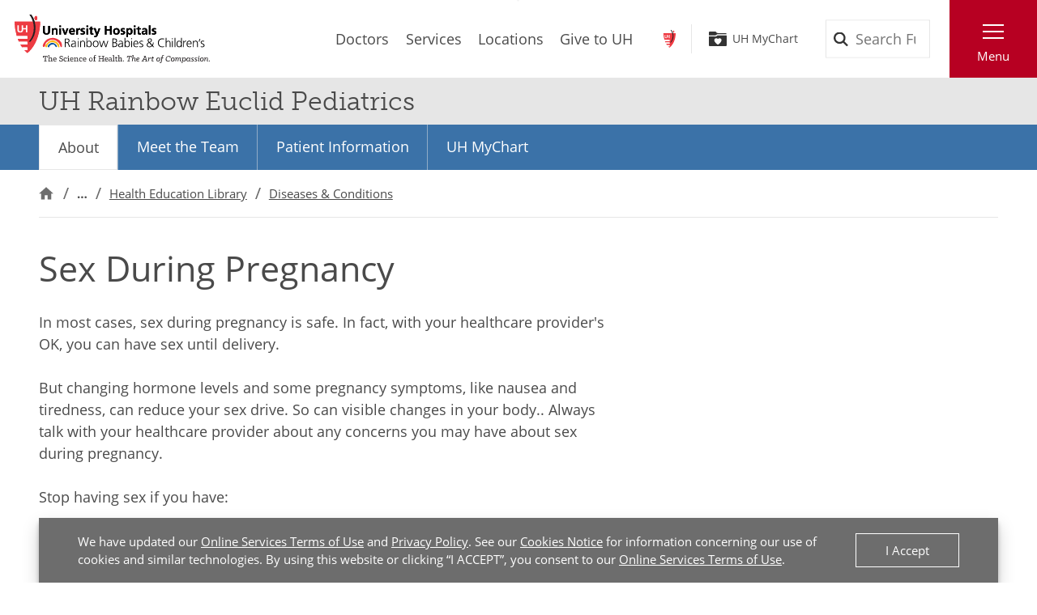

--- FILE ---
content_type: text/html;charset=utf-8
request_url: https://pnapi.invoca.net/1425/na.json
body_size: 261
content:
[{"requestId":"+18668442273","status":"success","formattedNumber":"866-308-1787","countryCode":"1","nationalNumber":"8663081787","lifetimeInSeconds":300,"overflow":null,"surge":null,"invocaId":"i-bf4ef904-a034-4556-ffa5-689ea9445d10"},{"requestId":"+12168445437","status":"success","formattedNumber":"216-710-4728","countryCode":"1","nationalNumber":"2167104728","lifetimeInSeconds":300,"overflow":null,"surge":null,"invocaId":"i-bf4ef904-a034-4556-ffa5-689ea9445d10"},{"type":"settings","metrics":true}]

--- FILE ---
content_type: image/svg+xml
request_url: https://www.uhhospitals.org/FrontEnd/Images/menu-icon.svg
body_size: -452
content:
<svg height="18" viewBox="0 0 26 18" width="26" xmlns="http://www.w3.org/2000/svg"><g fill="none" fill-rule="evenodd" stroke="#fff" stroke-linecap="square" stroke-width="2" transform="translate(1)"><path d="m0 1h24"/><path d="m0 9h24"/><path d="m0 17h24"/></g></svg>